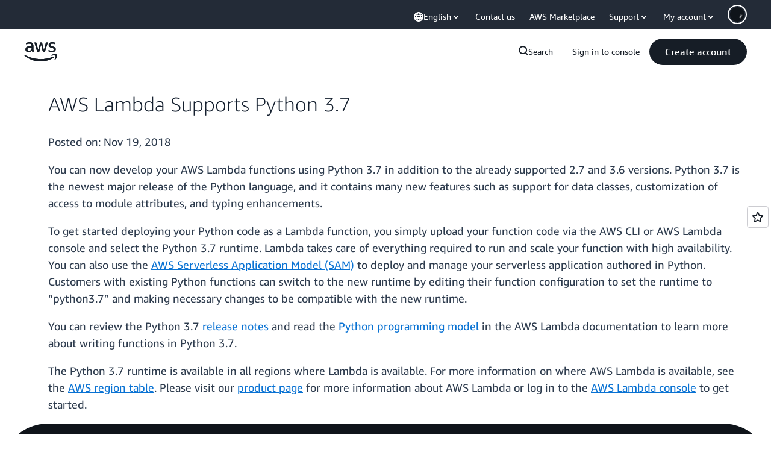

--- FILE ---
content_type: text/html;charset=UTF-8
request_url: https://amazonwebservicesinc.tt.omtrdc.net/m2/amazonwebservicesinc/ubox/raw?mboxPC=1769562301615-130616&mboxSession=1769562301613-121354&uniq=1769562301653-816955
body_size: -91
content:
{"url":"/en_US/optimization_testing/ccba-footer/master","campaignId":"610677","environmentId":"350","userPCId":"1769562301615-130616.44_0"}